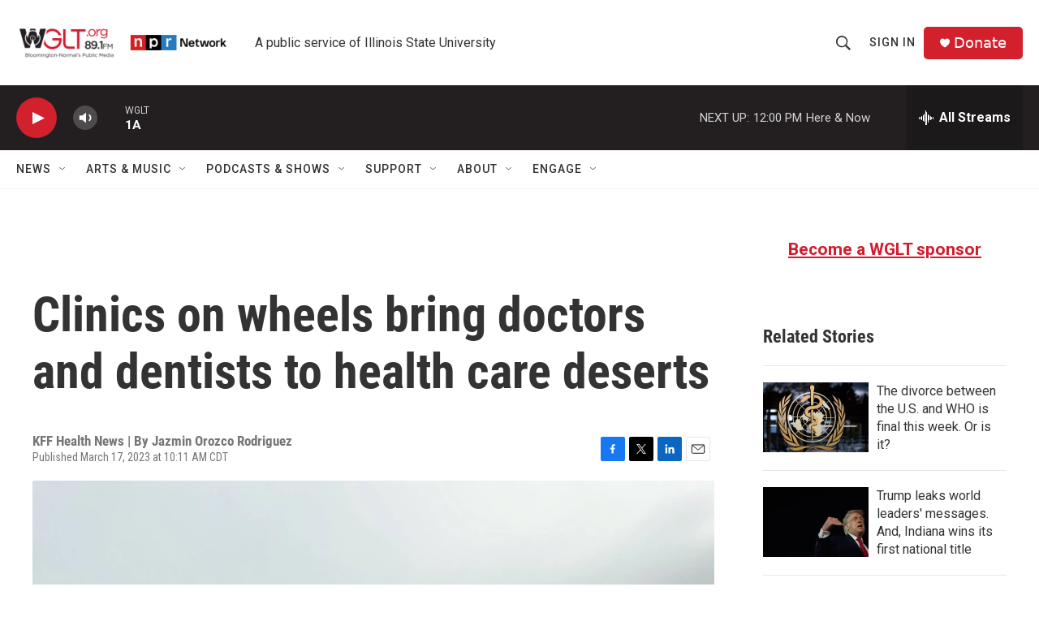

--- FILE ---
content_type: text/html; charset=utf-8
request_url: https://www.google.com/recaptcha/api2/aframe
body_size: 267
content:
<!DOCTYPE HTML><html><head><meta http-equiv="content-type" content="text/html; charset=UTF-8"></head><body><script nonce="oT_3OpZ3UkE37Xmv3vL1eA">/** Anti-fraud and anti-abuse applications only. See google.com/recaptcha */ try{var clients={'sodar':'https://pagead2.googlesyndication.com/pagead/sodar?'};window.addEventListener("message",function(a){try{if(a.source===window.parent){var b=JSON.parse(a.data);var c=clients[b['id']];if(c){var d=document.createElement('img');d.src=c+b['params']+'&rc='+(localStorage.getItem("rc::a")?sessionStorage.getItem("rc::b"):"");window.document.body.appendChild(d);sessionStorage.setItem("rc::e",parseInt(sessionStorage.getItem("rc::e")||0)+1);localStorage.setItem("rc::h",'1768925021079');}}}catch(b){}});window.parent.postMessage("_grecaptcha_ready", "*");}catch(b){}</script></body></html>